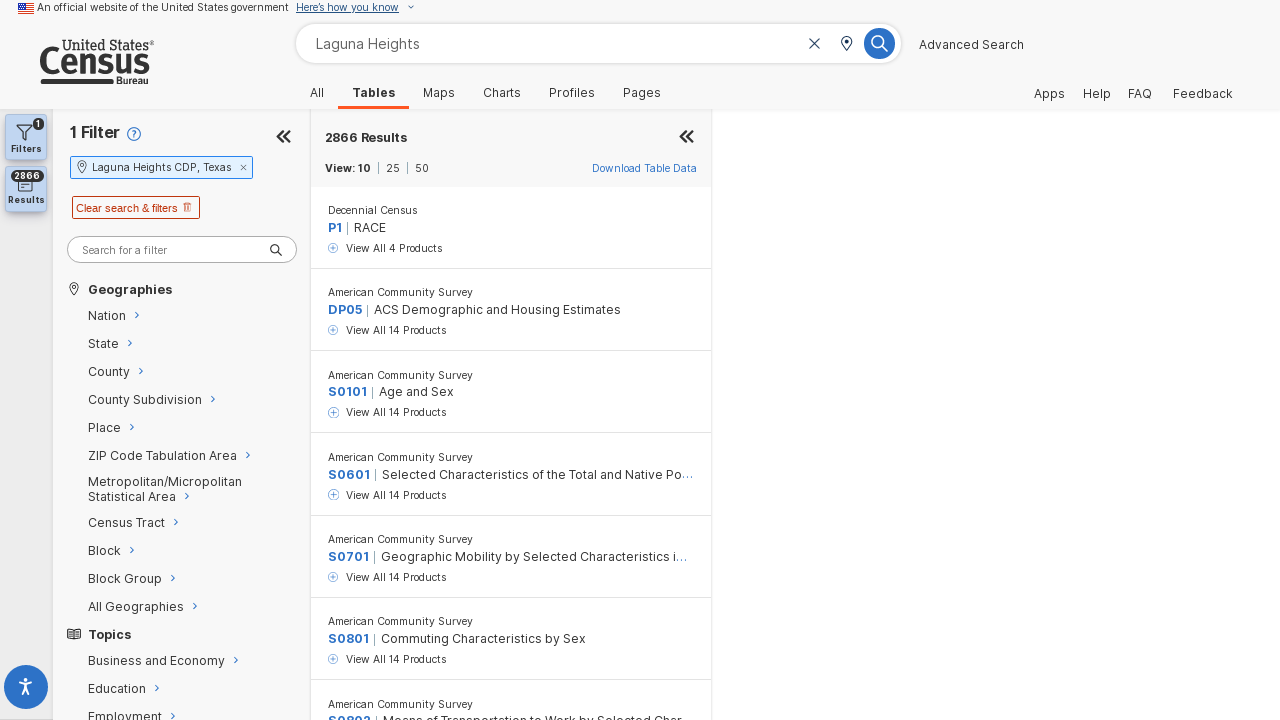

--- FILE ---
content_type: application/x-javascript
request_url: https://assets.adobedtm.com/7d6e749d4118/1f2b049df95b/34dc35cb2362/RC0b6d29943f7846c2a0f405d3016938f1-source.min.js
body_size: 298
content:
// For license information, see `https://assets.adobedtm.com/7d6e749d4118/1f2b049df95b/34dc35cb2362/RC0b6d29943f7846c2a0f405d3016938f1-source.js`.
_satellite.__registerScript('https://assets.adobedtm.com/7d6e749d4118/1f2b049df95b/34dc35cb2362/RC0b6d29943f7846c2a0f405d3016938f1-source.min.js', "<script async src=\"https://www.googletagmanager.com/gtag/js?id=G-VY5XG9XWGG\"></script> \n<script>\nwindow.dataLayer = window.dataLayer || [];\nfunction gtag(){dataLayer.push(arguments);}\ngtag('js', new Date());\ngtag('config', 'G-VY5XG9XWGG', {\n    send_page_view: false\n});\n  \n</script>\n\n<script>\nwindow.dataLayer = window.dataLayer || [];\nfunction gtag(){dataLayer.push(arguments);}\ngtag('event', 'page_view', {\n    'page_location': _satellite.getVar('DL - pageURL'),\n    'page_title': _satellite.getVar('DL - pageName'),\n    'friendly_page_URL': _satellite.getVar('JS - Friendly URL'),\n    'new_repeat_Visitor': _satellite.getVar('DL - newOrRepeat'),\n    'document_title': _satellite.getVar('JS - Document Title'),\n    'cedsci_table_ID': _satellite.getVar('CEDSCI Table ID')\n});\n\n</script>");

--- FILE ---
content_type: image/svg+xml
request_url: https://data.census.gov/assets/chevron-up-01ed0c50.svg
body_size: 407
content:
<?xml version="1.0" encoding="UTF-8"?>
<svg width="32px" height="32px" viewBox="0 0 32 32" version="1.1" xmlns="http://www.w3.org/2000/svg" xmlns:xlink="http://www.w3.org/1999/xlink">
    <title>chevron-up</title>
    <g id="🧠-Symbols" stroke="none" stroke-width="1" fill="none" fill-rule="evenodd">
        <g id="chevron-up" fill="#333333">
            <rect id="boundbox" opacity="0" x="0" y="0" width="32" height="32"></rect>
            <path d="M19.5709194,7.6 C19.2146853,7.6 18.9495106,7.71785543 18.6941427,7.9732233 L11.5941427,15.0732233 C11.3631276,15.3042384 11.2209194,15.6597589 11.2209194,15.95 C11.1267728,16.29581 11.1908807,16.5849775 11.419665,16.8473595 L11.4886283,16.9210847 L18.5941427,24.0267767 C19.0917738,24.5244078 19.950065,24.5244078 20.4476961,24.0267767 L20.5405872,23.9226554 C20.9431155,23.4163097 20.9121518,22.637679 20.4476961,22.1732233 L14.2253042,16.048 L20.4476961,9.8267767 C20.9453272,9.32914562 20.9453272,8.47085438 20.4476961,7.9732233 C20.216681,7.74220822 19.8611605,7.6 19.5709194,7.6 Z" id="Path" fill-rule="nonzero" transform="translate(16.000000, 16.000000) rotate(90.000000) translate(-16.000000, -16.000000) "></path>
        </g>
    </g>
</svg>